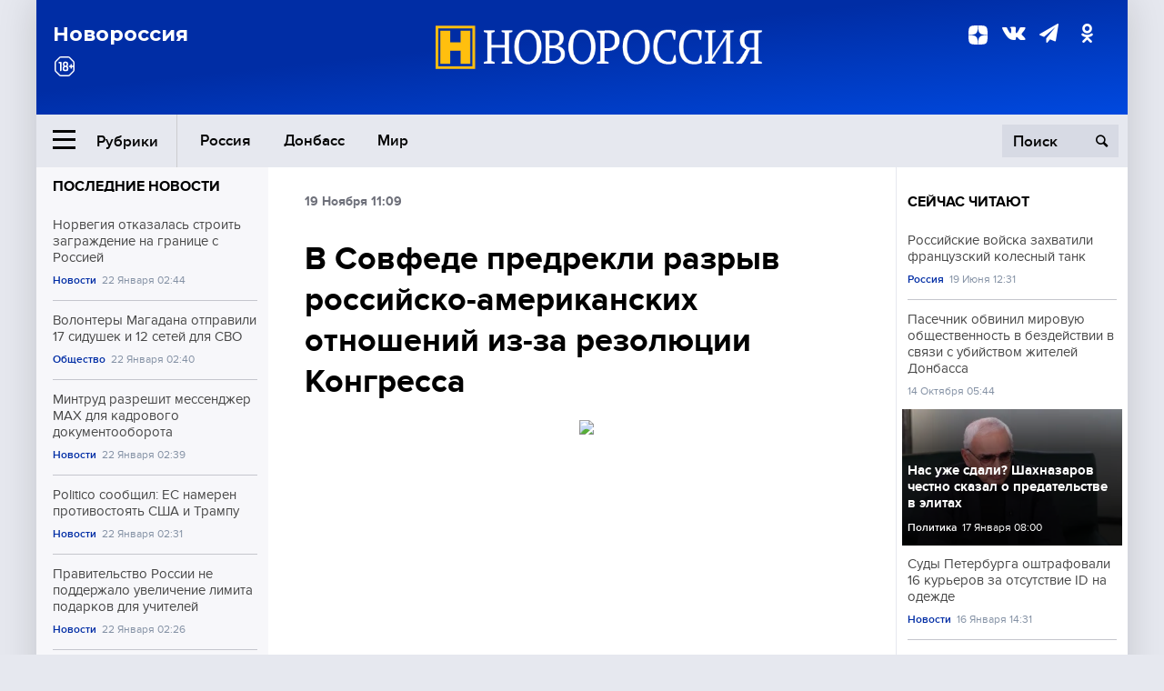

--- FILE ---
content_type: text/html; charset=UTF-8
request_url: https://www.novorosinform.org/v-sovfede-predrekli-razryv-rossijsko-amerikanskih-otnoshenij-iz-za-rezolyucii-kongressa-83392.html
body_size: 12696
content:
<!DOCTYPE html>
<html class="no-js" lang="ru" prefix="og: http://ogp.me/ns#">
<head prefix="og: http://ogp.me/ns# article: http://ogp.me/ns/article#">
	  <meta http-equiv="content-type" content="text/html; charset=utf-8"/>
  <!--//<meta charset="utf-8"/>//-->
  <title>В Совфеде предрекли разрыв российско-американских отношений из-за резолюции Конгресса</title>
  <meta name="description" content="Непризнание США результатов российских выборов-2024 в случае участия в них Путина станет роковым для отношений  двух стран, считает первый зампред комитета Совета Федерации по международным делам Владимир Джабаров."/>


  <!-- Place favicon.ico in the root directory -->
  <link href="https://fonts.googleapis.com/css?family=Montserrat:500,700&amp;subset=cyrillic" rel="stylesheet"/>
  <link href="https://fonts.googleapis.com/css?family=Merriweather:400,700&amp;subset=cyrillic" rel="stylesheet"/>
  <link rel="stylesheet" href="/fonts/fonts.css"/>
  <link rel="stylesheet" href="/css/main.css?v95"/>

<meta property="og:site_name" content="Новороссия"/>
<meta property="og:locale" content="ru_RU"/>

<meta property="og:url" content="v-sovfede-predrekli-razryv-rossijsko-amerikanskih-otnoshenij-iz-za-rezolyucii-kongressa-83392.html"/>
<meta property="og:title" content="В Совфеде предрекли разрыв российско-американских отношений из-за резолюции Конгресса"/>
<meta property="og:type" content="article"/>
<meta property="og:description" content="Непризнание США результатов российских выборов-2024 в случае участия в них Путина станет роковым для отношений  двух стран, считает первый зампред комитета Совета Федерации по международным делам Владимир Джабаров."/>
<meta property="og:image" content="https://novorosinform.org/content/images/00/00/_1280x720.webp"/>
<meta property="og:image:width" content="1280"/>
<meta property="og:image:height" content="720"/>
<script type="application/ld+json">
{
  "@context": "http://schema.org",
  "@type": "NewsArticle",
  "name": "В Совфеде предрекли разрыв российско-американских отношений из-за резолюции Конгресса",
  "headline": "В Совфеде предрекли разрыв российско-американских отношений из-за резолюции Конгресса",
  "url": "https://novorosinform.org/v-sovfede-predrekli-razryv-rossijsko-amerikanskih-otnoshenij-iz-za-rezolyucii-kongressa-83392.html",
  "image": {
  "@type": "ImageObject",
  "representativeOfPage": "true",
  "url": "https://novorosinform.org/content/images/00/00/_1280x720.webp",
  "height": 1280,
  "width": 720
  },
  "dateCreated": "2021-11-19THH24:09T11:09:00:00+03:00",
  "datePublished": "2021-11-19THH24:09T11:09:00:00+03:00",
  "dateModified": "2021-11-19THH24:09T11:09:00:00+03:00",
  "description": "Непризнание США результатов российских выборов-2024 в случае участия в них Путина станет роковым для отношений  двух стран, считает первый зампред комитета Совета Федерации по международным делам Владимир Джабаров.",

  "author": {
  "@type": "Organization",
   "name": "Редакция Новоросинформ"
  },

  "publisher": {
  "@type": "Organization",
  "name": "novorosinform.org",
  "logo": {
      "@type": "ImageObject",
      "url": "https://novorosinform.org/img/logonew-2.png",
      "width": 544,
      "height": 85
    }
  },
  "mainEntityOfPage": "https://novorosinform.org/v-sovfede-predrekli-razryv-rossijsko-amerikanskih-otnoshenij-iz-za-rezolyucii-kongressa-83392.html"
}
</script>


<!-- Yandex Native Ads -->
<script>window.yaContextCb=window.yaContextCb||[]</script>
<script src="https://yandex.ru/ads/system/context.js" async></script>
<script src="https://xmetrics.ru/loader.js" defer ></script>

<link href="/favicon.ico?v3" rel="icon" type="image/x-icon" />
<link rel="apple-touch-icon" sizes="57x57" href="/favicons/apple-touch-icon-57x57.png?v3"/>
<link rel="apple-touch-icon" sizes="60x60" href="/favicons/apple-touch-icon-60x60.png?v3"/>
<link rel="apple-touch-icon" sizes="72x72" href="/favicons/apple-touch-icon-72x72.png?v3"/>
<link rel="apple-touch-icon" sizes="76x76" href="/favicons/apple-touch-icon-76x76.png?v3"/>
<link rel="apple-touch-icon" sizes="114x114" href="/favicons/apple-touch-icon-114x114.png?v3"/>
<link rel="apple-touch-icon" sizes="120x120" href="/favicons/apple-touch-icon-120x120.png?v3"/>
<link rel="apple-touch-icon" sizes="144x144" href="/favicons/apple-touch-icon-144x144.png?v3"/>
<link rel="apple-touch-icon" sizes="152x152" href="/favicons/apple-touch-icon-152x152.png?v3"/>
<link rel="apple-touch-icon" sizes="180x180" href="/favicons/apple-touch-icon-180x180.png?v3"/>
<link rel="icon" type="image/png" href="/favicons/favicon-32x32.png?v3" sizes="32x32"/>
<link rel="icon" type="image/png" href="/favicons/android-chrome-192x192.png?v3" sizes="192x192"/>
<link rel="icon" type="image/png" href="/favicons/favicon-16x16.png?v3" sizes="16x16"/>
<link rel="manifest" href="/favicons/manifest_.json"/>
<script>
var infinity_category='';
</script>

<link rel="amphtml" href="https://amp.novorosinform.org/v-sovfede-predrekli-razryv-rossijsko-amerikanskih-otnoshenij-iz-za-rezolyucii-kongressa-83392.html">
<link rel="canonical" href="https://novorosinform.org/v-sovfede-predrekli-razryv-rossijsko-amerikanskih-otnoshenij-iz-za-rezolyucii-kongressa-83392.html"/>
<script async src="https://jsn.24smi.net/smi.js"></script>
</head>

<body>
<!-- Yandex.RTB R-A-1216687-1 -->
<div id="yandex_rtb_R-A-1216687-1"></div>
<script type="text/javascript">
    (function(w, d, n, s, t) {
        w[n] = w[n] || [];
        w[n].push(function() {
            Ya.Context.AdvManager.render({
                blockId: "R-A-1216687-1",
                renderTo: "yandex_rtb_R-A-1216687-1",
                async: true
            });
        });
        t = d.getElementsByTagName("script")[0];
        s = d.createElement("script");
        s.type = "text/javascript";
        s.src = "//an.yandex.ru/system/context.js";
        s.async = true;
        t.parentNode.insertBefore(s, t);
    })(this, this.document, "yandexContextAsyncCallbacks");
</script>  <div id="wrap">
    <header class="header">
 
	      <div class="header__top">
        <div class="header__container">
          <aside class="header__aside">
            <div class="header__title">Новороссия</div>




          </aside>

          <div class="header__center">
            <div class="header__logo">
              <a href="/"><img src="/img/logonew-2.png" srcset="/img/logonew-2.png 2x, /img/logonew-2.png 3x" alt=""></a>
            </div>


          </div>

          <aside class="header__aside">
            <div class="header__social">
<!--//              <a href="https://www.youtube.com/tsargradtv" target="_blank" class="header__social-link">
                <i class="icon-youtube-play"></i>
              </a>//-->
              <a href="https://dzen.ru/novorosinform.org?favid=254119029" target="_blank" class="header__social-link">
<svg xmlns="http://www.w3.org/2000/svg" style="display: inline-block; width: 1em; height: 1em;" viewBox="0 0 28 28"><path fill="currentColor" d="M16.7 16.7c-2.2 2.27-2.36 5.1-2.55 11.3 5.78 0 9.77-.02 11.83-2.02 2-2.06 2.02-6.24 2.02-11.83-6.2.2-9.03.35-11.3 2.55M0 14.15c0 5.59.02 9.77 2.02 11.83 2.06 2 6.05 2.02 11.83 2.02-.2-6.2-.35-9.03-2.55-11.3-2.27-2.2-5.1-2.36-11.3-2.55M13.85 0C8.08 0 4.08.02 2.02 2.02.02 4.08 0 8.26 0 13.85c6.2-.2 9.03-.35 11.3-2.55 2.2-2.27 2.36-5.1 2.55-11.3m2.85 11.3C14.5 9.03 14.34 6.2 14.15 0c5.78 0 9.77.02 11.83 2.02 2 2.06 2.02 6.24 2.02 11.83-6.2-.2-9.03-.35-11.3-2.55"/><path fill="none" d="M28 14.15v-.3c-6.2-.2-9.03-.35-11.3-2.55-2.2-2.27-2.36-5.1-2.55-11.3h-.3c-.2 6.2-.35 9.03-2.55 11.3-2.27 2.2-5.1 2.36-11.3 2.55v.3c6.2.2 9.03.35 11.3 2.55 2.2 2.27 2.36 5.1 2.55 11.3h.3c.2-6.2.35-9.03 2.55-11.3 2.27-2.2 5.1-2.36 11.3-2.55"/></svg>

              </a>
              <a href="https://vk.com/public71860258" target="_blank" class="header__social-link">
                <i class="icon-vk"></i>
              </a>
<a href="https://t.me/novorosinform" target="_blank" class="header__social-link">
                <i class="icon-paper-plane"></i>
              </a>              <a href="http://ok.ru/novorosinform" target="_blank" class="header__social-link">
                   <i class="icon-odnoklassniki"></i>
              </a>
             
            </div>



          
          </aside>
        </div>
      </div>

      <div class="header__bottom">
        <div class="header__container">
          <button class="header__rubric-toggle js-rubric-toggle">
            <span class="header__rubric-toggle-icon">
              <i class="icon-burger"></i>
              <i class="icon-close"></i>
            </span>
            <span class="header__rubric-toggle-txt">Рубрики</span>
          </button>

          <ul class="header__menu">
                                    <li>
              <a href="/russia" >Россия</a>
            </li>
                                                <li>
              <a href="/donbass" >Донбасс</a>
            </li>
                                                <li>
              <a href="/mir" >Мир</a>
            </li>
                                                
          </ul>


		          <div class="header__search">
            <form action="/search" autocomplete="off">
              <input type="search" name="q" placeholder="Поиск">
              <button>
                <i class="icon-search"></i>
              </button>

			<div class="header__search-dropdown">
              <label>
                <input type="radio" name="section" value="all" class="radio" checked>
                <span>Все публикации</span>
              </label>
              <!--//<label>
                <input type="radio" name="section" value="news" class="radio">
                <span>Новости</span>
              </label>
              <label>
                <input type="radio" name="section" value="articles" class="radio">
                <span>Статьи</span>
              </label>//-->
                            <!--//<label>
                <input type="radio" name="section" value="experts" class="radio">
                <span>Мнения</span>
              </label>
              <label>
                <input type="radio" name="section" value="projects" class="radio">
                <span>Спецпроекты</span>
              </label>//-->
            </div>
            </form>
          </div>
        </div>

       <div class="header__drop-sections">
          <ul class="header__drop-sections-list">

                        <li>
              <a href="/blizhnij-vostok">Ближний Восток</a>
            </li>
                        <li>
              <a href="/politics">Политика</a>
            </li>
                        <li>
              <a href="/war">Спецоперация</a>
            </li>
                        <li>
              <a href="/society">Общество</a>
            </li>
                        <li>
              <a href="/economy">Экономика</a>
            </li>
                        <li>
              <a href="/proisshestviya">Происшествия</a>
            </li>
                        <li>
              <a href="/culture">Культура</a>
            </li>
                        <li>
              <a href="/sport">Спорт</a>
            </li>
            
          </ul>
        </div>
      </div>
    </header>

    <main>


<div class="layout-column">
	<aside class="layout-column__aside">
	<!-- Yandex.RTB R-A-1216687-2 -->
<div id="yandex_rtb_R-A-1216687-2"></div>
<script type="text/javascript">
    (function(w, d, n, s, t) {
        w[n] = w[n] || [];
        w[n].push(function() {
            Ya.Context.AdvManager.render({
                blockId: "R-A-1216687-2",
                renderTo: "yandex_rtb_R-A-1216687-2",
                async: true
            });
        });
        t = d.getElementsByTagName("script")[0];
        s = d.createElement("script");
        s.type = "text/javascript";
        s.src = "//an.yandex.ru/system/context.js";
        s.async = true;
        t.parentNode.insertBefore(s, t);
    })(this, this.document, "yandexContextAsyncCallbacks");
</script>	


          <div class="news">


            <h3 class="news__title">
              <a href="/news">Последние новости</a>
            </h3>

            <ul class="news__list">

              <li class="news__item">
		          <a href="/norvegiya-otkazalas-stroit-zagrazhdenie-na-granice-s-rossiej-175566.html" class="news__link">
                  <h4 class="news__item-title">
                    Норвегия отказалась строить заграждение на границе с Россией
                  </h4>
	
                </a>

                <div class="news__item-info">
                
                
                                  <a href="/news" class="news__item-info-link">Новости</a>
                                  <time class="news__item-info-date" datetime="2026-01-22NDH24:44T">22 Января 02:44</time>
                </div>
 
              </li>

				              <li class="news__item">
		          <a href="/volontery-magadana-otpravili-17-sidushek-i-12-setej-dlya-svo-175565.html" class="news__link">
                  <h4 class="news__item-title">
                    Волонтеры Магадана отправили 17 сидушек и 12 сетей для СВО
                  </h4>
	
                </a>

                <div class="news__item-info">
                
                
                                  <a href="/society" class="news__item-info-link">Общество</a>
                                  <time class="news__item-info-date" datetime="2026-01-22NDH24:40T">22 Января 02:40</time>
                </div>
 
              </li>

				              <li class="news__item">
		          <a href="/mintrud-razreshit-messendzher-max-dlya-kadrovogo-dokumentooborota-175564.html" class="news__link">
                  <h4 class="news__item-title">
                    Минтруд разрешит мессенджер MAX для кадрового документооборота
                  </h4>
	
                </a>

                <div class="news__item-info">
                
                
                                  <a href="/news" class="news__item-info-link">Новости</a>
                                  <time class="news__item-info-date" datetime="2026-01-22NDH24:39T">22 Января 02:39</time>
                </div>
 
              </li>

				              <li class="news__item">
		          <a href="/politico-soobshil--es-nameren-protivostoyat-ssha-i-trampu-175563.html" class="news__link">
                  <h4 class="news__item-title">
                    Politico сообщил: ЕС намерен противостоять США и Трампу
                  </h4>
	
                </a>

                <div class="news__item-info">
                
                
                                  <a href="/news" class="news__item-info-link">Новости</a>
                                  <time class="news__item-info-date" datetime="2026-01-22NDH24:31T">22 Января 02:31</time>
                </div>
 
              </li>

				              <li class="news__item">
		          <a href="/pravitelstvo-rossii-ne-podderzhalo-uvelichenie-limita-podarkov-dlya-uchitelej-175562.html" class="news__link">
                  <h4 class="news__item-title">
                    Правительство России не поддержало увеличение лимита подарков для учителей
                  </h4>
	
                </a>

                <div class="news__item-info">
                
                
                                  <a href="/news" class="news__item-info-link">Новости</a>
                                  <time class="news__item-info-date" datetime="2026-01-22NDH24:26T">22 Января 02:26</time>
                </div>
 
              </li>

				              <li class="news__item">
		          <a href="/dmitrij-pevcov-postavil--revizora--s-novymi-akcentami-na-problemu-chinovnikov-175561.html" class="news__link">
                  <h4 class="news__item-title">
                    Дмитрий Певцов поставил "Ревизора" с новыми акцентами на проблему чиновников
                  </h4>
	
                </a>

                <div class="news__item-info">
                
                
                                  <a href="/news" class="news__item-info-link">Новости</a>
                                  <time class="news__item-info-date" datetime="2026-01-22NDH24:23T">22 Января 02:23</time>
                </div>
 
              </li>

				              <li class="news__item">
		          <a href="/tramp-zaveril-chto-ssha-ne-budut-vyvodit-vojska-iz-polshi-175560.html" class="news__link">
                  <h4 class="news__item-title">
                    Трамп заверил, что США не будут выводить войска из Польши
                  </h4>
	
                </a>

                <div class="news__item-info">
                
                
                                  <a href="/news" class="news__item-info-link">Новости</a>
                                  <time class="news__item-info-date" datetime="2026-01-22NDH24:23T">22 Января 02:23</time>
                </div>
 
              </li>

				              <li class="news__item">
		          <a href="/kellog-predskazal-uspeh-ukrainy-v-konflikte-esli-zima-projdet-blagopoluchno-175559.html" class="news__link">
                  <h4 class="news__item-title">
                    Келлог предсказал успех Украины в конфликте, если зима пройдет благополучно
                  </h4>
	
                </a>

                <div class="news__item-info">
                
                
                                  <a href="/society" class="news__item-info-link">Общество</a>
                                  <time class="news__item-info-date" datetime="2026-01-22NDH24:23T">22 Января 02:23</time>
                </div>
 
              </li>

				              <li class="news__item">
		          <a href="/senator-murog-prizval-ne-vklyuchat-ocenki-povedeniya-v-attestat-175558.html" class="news__link">
                  <h4 class="news__item-title">
                    Сенатор Мурог призвал не включать оценки поведения в аттестат
                  </h4>
	
                </a>

                <div class="news__item-info">
                
                
                                  <a href="/news" class="news__item-info-link">Новости</a>
                                  <time class="news__item-info-date" datetime="2026-01-22NDH24:23T">22 Января 02:23</time>
                </div>
 
              </li>

				              <li class="news__item">
		          <a href="/tramp-predlozhil-polshe-vstupit-v--sovet-mira--po-voprosam-gazy-175557.html" class="news__link">
                  <h4 class="news__item-title">
                    Трамп предложил Польше вступить в "Совет мира" по вопросам Газы
                  </h4>
	
                </a>

                <div class="news__item-info">
                
                
                                  <a href="/news" class="news__item-info-link">Новости</a>
                                  <time class="news__item-info-date" datetime="2026-01-22NDH24:23T">22 Января 02:23</time>
                </div>
 
              </li>

				              <li class="news__item">
		          <a href="/daily-mail--britanka-otomstila-lyubovnice-otca-popav-v-tyurmu-175556.html" class="news__link">
                  <h4 class="news__item-title">
                    Daily Mail: Британка отомстила любовнице отца, попав в тюрьму
                  </h4>
	
                </a>

                <div class="news__item-info">
                
                
                                  <a href="/news" class="news__item-info-link">Новости</a>
                                  <time class="news__item-info-date" datetime="2026-01-22NDH24:02T">22 Января 02:02</time>
                </div>
 
              </li>

				              <li class="news__item">
		          <a href="/axios-soobshil--kongress-ssha-reshil-privlech-klintonov-k-otvetu-175555.html" class="news__link">
                  <h4 class="news__item-title">
                    Axios сообщил: Конгресс США решил привлечь Клинтонов к ответу
                  </h4>
	
                </a>

                <div class="news__item-info">
                
                
                                  <a href="/news" class="news__item-info-link">Новости</a>
                                  <time class="news__item-info-date" datetime="2026-01-22NDH24:02T">22 Января 02:02</time>
                </div>
 
              </li>

				              <li class="news__item">
		          <a href="/professor-sakva--zapadnaya-sistema-skoro-ustupit-novym-vozmozhnostyam-175554.html" class="news__link">
                  <h4 class="news__item-title">
                    Профессор Саква: Западная система скоро уступит новым возможностям
                  </h4>
	
                </a>

                <div class="news__item-info">
                
                
                                  <a href="/news" class="news__item-info-link">Новости</a>
                                  <time class="news__item-info-date" datetime="2026-01-22NDH24:59T">22 Января 01:59</time>
                </div>
 
              </li>

				              <li class="news__item">
		          <a href="/neizvestnyj-povredil-imushestvo-konsulstva-rossii-v-nyu-jorke-175553.html" class="news__link">
                  <h4 class="news__item-title">
                    Неизвестный повредил имущество консульства России в Нью-Йорке
                  </h4>
	
                </a>

                <div class="news__item-info">
                
                
                                  <a href="/news" class="news__item-info-link">Новости</a>
                                  <time class="news__item-info-date" datetime="2026-01-22NDH24:55T">22 Января 01:55</time>
                </div>
 
              </li>

				              <li class="news__item">
		          <a href="/v-prigorode-volgograda-otrazhena-ataka-dronov-soobshayut-ochevidcy-175552.html" class="news__link">
                  <h4 class="news__item-title">
                    В пригороде Волгограда отражена атака дронов, сообщают очевидцы
                  </h4>
	
                </a>

                <div class="news__item-info">
                
                
                                  <a href="/society" class="news__item-info-link">Общество</a>
                                  <time class="news__item-info-date" datetime="2026-01-22NDH24:55T">22 Января 01:55</time>
                </div>
 
              </li>

				
            </ul>

            <div class="news__cta">
              <a href="/news" class="news__cta-link">Все новости</a>
            </div>
		</div>

		<!-- Yandex.RTB R-A-1216687-7 -->
<div id="yandex_rtb_R-A-1216687-7"></div>
<script>window.yaContextCb.push(()=>{
  Ya.Context.AdvManager.render({
    renderTo: 'yandex_rtb_R-A-1216687-7',
    blockId: 'R-A-1216687-7'
  })
})</script>	</aside>
	<div class="layout-column__main">
	<section class="article" data-publication-id="83392" data-current-url="v-sovfede-predrekli-razryv-rossijsko-amerikanskih-otnoshenij-iz-za-rezolyucii-kongressa-83392.html">
		<div class="article__content">

			<div class="article__meta article__meta_plot">
				<div class="article__meta-labels">
				<time datetime="">19 Ноября 11:09</time>
								</div>


				<!--//<div class="article__meta-reading">
				<svg xmlns="http://www.w3.org/2000/svg" xmlns:xlink="http://www.w3.org/1999/xlink" viewbox="0 0 48 48"><defs><path id="a" d="M0 0h48v48H0z"/></defs><clipPath id="b"><use xlink:href="#a" overflow="visible"/></clipPath><path d="M42 20c-2.21 0-4 1.79-4 4v6H10v-6c0-2.21-1.79-4-4-4s-4 1.79-4 4v10c0 2.2 1.8 4 4 4h36c2.2 0 4-1.8 4-4V24c0-2.21-1.79-4-4-4zm-6-10H12c-2.2 0-4 1.8-4 4v4.31c2.32.83 4 3.03 4 5.63V28h24v-4.06c0-2.6 1.68-4.8 4-5.63V14c0-2.2-1.8-4-4-4z" clip-path="url(#b)"/></svg>
                    Читать:
                    <span> мин.</span>
                  </div>//-->
			</div>

			<h1 class="article__title">В Совфеде предрекли разрыв российско-американских отношений из-за резолюции Конгресса</h1>


	
				<div class="article__gallery">
					<div class="article__gallery-main">
						<ul class="article__gallery-main-list">
							<li class="active">
																
								<img src="/img/dzen/noimage.jpg" />
															
							</li>
													</ul>
						

						<div class="article__gallery-main-prev">
							<svg viewBox="0 0 24 24" width="24" height="24"><path d="M5.88 4.12L13.76 12l-7.88 7.88L8 22l10-10L8 2z"/><path fill="none" d="M0 0h24v24H0z"/></svg>
						</div>
						<div class="article__gallery-main-next">
							<svg viewBox="0 0 24 24" width="24" height="24"><path d="M5.88 4.12L13.76 12l-7.88 7.88L8 22l10-10L8 2z"/><path fill="none" d="M0 0h24v24H0z"/></svg>
						</div>
					</div>


					<div class="article__gallery-preview">

					</div>

				</div>
		
				<div><strong>Автор:</strong> Редакция Новоросинформ<span></span><br /><br /></div>
				

				<div class="article__intro">
					<p>Непризнание США результатов российских выборов-2024 в случае участия в них Путина станет роковым для отношений  двух стран, считает первый зампред комитета Совета Федерации по международным делам Владимир Джабаров.</p>
				</div>


				<div class="only__text">
                <p>Его слова приводит <a href="https://ria.ru/20211119/dzhabarov-1759740251.html">РИА Новости.</a></p>
<blockquote>
<p>"Я убеждён, что этот документ не пройдёт. Но если резолюция будет принята, это приведёт к разрыву отношений России с США", &mdash; заявил сенатор.</p><div id="yandex_rtb_R-A-1216687-9"></div>
<script>window.yaContextCb.push(()=>{
	Ya.Context.AdvManager.render({
		"blockId": "R-A-1216687-9",
		"renderTo": "yandex_rtb_R-A-1216687-9"
	})
})
</script>
</blockquote>
<p>Джабаров также добавил, что предложенный конгрессменами документ является "циничным и лишённым какого-либо здравого смысла".</p>
<p>Напомним, американские законодатели Стив Коэн и Джо Уилсон внесли в Палату представителей Конгресса США резолюцию с предложением не признавать Владимира Путина президентом России после 7 мая 2024 года (срок окончания полномочий российского лидера. &mdash; Прим. ред.).</p>
<p>Вице-спикер Совета Федерации Константин Косачёв назвал это прямым вмешательством во внутренние дела российского государства. Добавим, что при этом документ может носить сугубо декларативный характер, а перспективы принятия резолюции неясны.</p>
				</div>




			</div>
		</section>

<div class="article__dzen1">
<strong>Подписывайтесь на нас</strong> в <a href="https://t.me/+Cr25qIK9au4zZjYy">Телеграме</a>

 и&nbsp;первыми узнавайте о&nbsp;главных новостях и&nbsp;важнейших событиях дня.

</div>		
		<br /><br />        <h3 class="news__title">Новости партнеров</h3>
<div class="smi24__informer smi24__auto" data-smi-blockid="18039"></div>
<script>(window.smiq = window.smiq || []).push({});</script>




<!-- Код вставки на место отображения виджета -->
<div class="smi24__informer smi24__auto" data-smi-blockid="29976"></div>
<div class="smi24__informer smi24__auto" data-smi-blockid="29975"></div>
<script>(window.smiq = window.smiq || []).push({});</script>



<div id="unit_93365"><a href="https://smi2.ru/" >Новости СМИ2</a></div>
<script type="text/javascript" charset="utf-8">
  (function() {
    var sc = document.createElement('script'); sc.type = 'text/javascript'; sc.async = true;
    sc.src = '//smi2.ru/data/js/93365.js'; sc.charset = 'utf-8';
    var s = document.getElementsByTagName('script')[0]; s.parentNode.insertBefore(sc, s);
  }());
</script>    	<div id="content-load-block" style="height:1px"></div>
	</div>
	
	<aside class="layout-column__aside">
	


          <div class="news">


            <h3 class="news__title">
              <a href="/news">Сейчас читают</a>
            </h3>

            <ul class="news__list">

              <li class="news__item">
				                <a href="/rossijskie-vojska-zahvatili-francuzskij-kolesnyj-tank-118048.html" class="news__link">
                  <h4 class="news__item-title">
                    Российские войска захватили французский колесный танк
                  </h4>
	
                </a>

                <div class="news__item-info">
                
                
                                  <a href="/russia" class="news__item-info-link">Россия</a>
                                  <time class="news__item-info-date" datetime="2023-06-19THH24:31T">19 Июня 12:31</time>
                </div>
                              </li>

				              <li class="news__item">
				                <a href="/pasechnik-obvinil-mirovuyu-obshestvennost-v-bezdejstvii-v-svyazi-s-ubijstvom-zhitelej-donbassa-51482.html" class="news__link">
                  <h4 class="news__item-title">
                    Пасечник обвинил мировую общественность в бездействии в связи с убийством жителей Донбасса
                  </h4>
	
                </a>

                <div class="news__item-info">
                
                
                                  <time class="news__item-info-date" datetime="2018-10-14THH24:44T">14 Октября 05:44</time>
                </div>
                              </li>

				              <li class="news__item">
												<figure class="news__media" style="background-image: url(/content/images/06/24/110624_370x208.webp)">
								                <a href="/nas-uzhe-sdali-shahnazarov-chestno-skazal-o-predatelstve-v-elitah-171544.html" class="news__link">
                  <h4 class="news__item-title">
                    Нас уже сдали? Шахназаров честно сказал о предательстве в элитах
                  </h4>
	
                </a>

                <div class="news__item-info">
                
                
                                  <a href="/politics" class="news__item-info-link">Политика</a>
                                  <time class="news__item-info-date" datetime="2026-01-17THH24:00T">17 Января 08:00</time>
                </div>
                </figure>              </li>

				              <li class="news__item">
				                <a href="/sudy-peterburga-oshtrafovali-16-kurerov-za-otsutstvie-id-na-odezhde-172468.html" class="news__link">
                  <h4 class="news__item-title">
                    Суды Петербурга оштрафовали 16 курьеров за отсутствие ID на одежде
                  </h4>
	
                </a>

                <div class="news__item-info">
                
                
                                  <a href="/news" class="news__item-info-link">Новости</a>
                                  <time class="news__item-info-date" datetime="2026-01-16THH24:31T">16 Января 14:31</time>
                </div>
                              </li>

				              <li class="news__item">
				                <a href="/deputat-dubinskij-zayavil-o-nehvatke-gaza-na-ukraine-dlya-otopleniya-171584.html" class="news__link">
                  <h4 class="news__item-title">
                    Депутат Дубинский заявил о нехватке газа на Украине для отопления
                  </h4>
	
                </a>

                <div class="news__item-info">
                
                
                                  <a href="/news" class="news__item-info-link">Новости</a>
                                  <time class="news__item-info-date" datetime="2026-01-14THH24:11T">14 Января 23:11</time>
                </div>
                              </li>

				              <li class="news__item">
				                <a href="/-serebryanyj-luchnik--prodlevaet-priem-zayavok-do-31-yanvarya-174528.html" class="news__link">
                  <h4 class="news__item-title">
                    "Серебряный Лучник" продлевает прием заявок до 31 января
                  </h4>
	
                </a>

                <div class="news__item-info">
                
                
                                  <a href="/news" class="news__item-info-link">Новости</a>
                                  <time class="news__item-info-date" datetime="2026-01-20THH24:10T">20 Января 15:10</time>
                </div>
                              </li>

				              <li class="news__item">
				                <a href="/dva-doma-na-yuge-dnr-povrezhdeny-obstrelami-vsu-38633.html" class="news__link">
                  <h4 class="news__item-title">
                    Два дома на юге ДНР повреждены обстрелами ВСУ
                  </h4>
	
                </a>

                <div class="news__item-info">
                
                
                                  <time class="news__item-info-date" datetime="2019-06-17THH24:46T">17 Июня 10:46</time>
                </div>
                              </li>

				              <li class="news__item">
				                <a href="/peterburg-voshel-v-top-5-po-rassledovaniyam-prestuplenij-za-2025-god-173880.html" class="news__link">
                  <h4 class="news__item-title">
                    Петербург вошел в топ-5 по расследованиям преступлений за 2025 год
                  </h4>
	
                </a>

                <div class="news__item-info">
                
                
                                  <a href="/news" class="news__item-info-link">Новости</a>
                                  <time class="news__item-info-date" datetime="2026-01-19THH24:21T">19 Января 16:21</time>
                </div>
                              </li>

				              <li class="news__item">
				                <a href="/predstaviteli-kieva-otkazalis-ot-raboty-v-podgruppe-po-bezopasnosti-74379.html" class="news__link">
                  <h4 class="news__item-title">
                    Представители Киева отказались от работы в подгруппе по безопасности
                  </h4>
	
                </a>

                <div class="news__item-info">
                
                
                                  <time class="news__item-info-date" datetime="2017-09-20THH24:13T">20 Сентября 10:13</time>
                </div>
                              </li>

				              <li class="news__item">
				                <a href="/bpla-vzorvalsya-v-tavrovo--postradal-mestnyj-zhitel-i-avtomobil-173070.html" class="news__link">
                  <h4 class="news__item-title">
                    БПЛА взорвался в Таврово: пострадал местный житель и автомобиль
                  </h4>
	
                </a>

                <div class="news__item-info">
                
                
                                  <a href="/society" class="news__item-info-link">Общество</a>
                                  <time class="news__item-info-date" datetime="2026-01-17THH24:59T">17 Января 19:59</time>
                </div>
                              </li>

				              <li class="news__item">
				                <a href="/peregovory-kieva-i-moskvy-vozmozhny-tolko-v-sluchae-porazheniya-rossii---kuleba-99622.html" class="news__link">
                  <h4 class="news__item-title">
                    Переговоры Киева и Москвы возможны только в случае поражения России — Кулеба
                  </h4>
	
                </a>

                <div class="news__item-info">
                
                
                                  <a href="/russia" class="news__item-info-link">Россия</a>
                                  <time class="news__item-info-date" datetime="2022-07-18THH24:41T">18 Июля 15:41</time>
                </div>
                              </li>

				              <li class="news__item">
				                <a href="/deputat-sevim-dagdelen-trebuet-vyvoda-vojsk-ssha-iz-germanii-173197.html" class="news__link">
                  <h4 class="news__item-title">
                    Депутат Севим Дагделен требует вывода войск США из Германии
                  </h4>
	
                </a>

                <div class="news__item-info">
                
                
                                  <a href="/news" class="news__item-info-link">Новости</a>
                                  <time class="news__item-info-date" datetime="2026-01-18THH24:11T">18 Января 08:11</time>
                </div>
                              </li>

				              <li class="news__item">
				                <a href="/vosprimem-kak-uchastie-v-konflikte-rossiya-predupredila-nato-o-vyletah-f-16-na-ukrainu-124194.html" class="news__link">
                  <h4 class="news__item-title">
                    Воспримем как участие в конфликте: Россия предупредила НАТО о вылетах F-16 на Украину
                  </h4>
	
                </a>

                <div class="news__item-info">
                
                
                                  <a href="/russia" class="news__item-info-link">Россия</a>
                                  <time class="news__item-info-date" datetime="2023-12-13THH24:57T">13 Декабря 18:57</time>
                </div>
                              </li>

				              <li class="news__item">
				                <a href="/fabris-sorlin--russkie-vysoko-cenyat-franciyu-na-vystavke-nato-174259.html" class="news__link">
                  <h4 class="news__item-title">
                    Фабрис Сорлин: русские высоко ценят Францию на выставке НАТО
                  </h4>
	
                </a>

                <div class="news__item-info">
                
                
                                  <a href="/society" class="news__item-info-link">Общество</a>
                                  <time class="news__item-info-date" datetime="2026-01-20THH24:36T">20 Января 09:36</time>
                </div>
                              </li>

				              <li class="news__item">
				                <a href="/grazhdanskaya-vojna-ne-za-gorami-pod-stolicej-nachalis-perestrelki-163445.html" class="news__link">
                  <h4 class="news__item-title">
                    Гражданская война не за горами? Под столицей начались перестрелки
                  </h4>
	
                </a>

                <div class="news__item-info">
                
                
                                  <a href="/politics" class="news__item-info-link">Политика</a>
                                  <time class="news__item-info-date" datetime="2025-12-05THH24:25T">05 Декабря 17:25</time>
                </div>
                              </li>

				
            </ul>

            <div class="news__cta">
              <a href="/news" class="news__cta-link">Все новости</a>
            </div>
		</div>

		
<!-- Yandex Native Ads C-A-1216687-6 -->
<div id="id-C-A-1216687-6"></div>
<script>window.yaContextCb.push(()=>{
  Ya.Context.AdvManager.renderWidget({
    renderTo: 'id-C-A-1216687-6',
    blockId: 'C-A-1216687-6'
  })
})</script>
	</aside>
</div>

    </main>
    <footer class="footer">

		
      <div class="footer__body">
        <div class="footer__container">
          <div class="footer__top">
            <div class="footer__column">
              <div class="footer__logo">
                <img src="/img/logonew-2.png" alt="" width="209" height="37">
              </div>
<address>
<p>Информационное агентство Большой России</p>
<p>Наша почта: <a href="mailto:mail@novorosinform.org">mail@novorosinform.org</a></p>
</address>
            </div>

            <div class="footer__column">
              <ul class="footer__menu">
                        <li>
              <a href="/russia">Россия</a>
            </li>
                        <li>
              <a href="/donbass">Донбасс</a>
            </li>
                        <li>
              <a href="/mir">Мир</a>
            </li>
                        <li>
              <a href="/politics">Политика</a>
            </li>
            
<li><a href="mailto:advnovoros@tsargrad.tv">Реклама на сайте:<br />
advnovoros@tsargrad.tv</a></li>

<li><a target="_blank" href="/files/price2024.pdf">Цены на рекламу</a></li>

              </ul>
            </div>

            <div class="footer__column footer__column_wide">

              <div class="footer__description">
<p>Сетевое издание «Информационное агентство «Новороссия» зарегистрировано в Федеральной службе по надзору в сфере связи, информационных технологий и массовых коммуникаций 20 ноября 2019 г.</p>
<p>Свидетельство о регистрации Эл № ФС77-77187.</p>
<p>Учредитель — НАО «Царьград медиа».</p>
<p>«Главный редактор- Лукьянов А.А.»</p>
<p>«Шеф-редактор - Садчиков А.М.»</p>
<p>Email: <a href="mail:mail@novorosinform.org">mail@novorosinform.org</a></p>
<p>Телефон: +7 (495) 374-77-73</p>
<p>115093, г. Москва, Партийный пер., д. 1, к. 57, стр. 3</p>
<p>Настоящий ресурс может содержать материалы 18+.</p>
<p>Использование любых материалов, размещённых на сайте, разрешается при условии ссылки на сайт агентства.</p>


              </div>
            </div>
          </div>

          <div class="footer__bottom">
            <div class="footer__search">
              <form action="/search">
                <input type="search" name="q" placeholder="Поиск">
                <button>
                  <i class="icon-search"></i>
                </button>
              </form>
            </div>

            <div class="footer__social">
			<a href="https://dzen.ru/novorosinform.org?favid=254119029" target="_blank" class="header__social-link"><svg xmlns="http://www.w3.org/2000/svg" style="display: inline-block; width: 1em; height: 1em;" viewBox="0 0 28 28"><path fill="currentColor" d="M16.7 16.7c-2.2 2.27-2.36 5.1-2.55 11.3 5.78 0 9.77-.02 11.83-2.02 2-2.06 2.02-6.24 2.02-11.83-6.2.2-9.03.35-11.3 2.55M0 14.15c0 5.59.02 9.77 2.02 11.83 2.06 2 6.05 2.02 11.83 2.02-.2-6.2-.35-9.03-2.55-11.3-2.27-2.2-5.1-2.36-11.3-2.55M13.85 0C8.08 0 4.08.02 2.02 2.02.02 4.08 0 8.26 0 13.85c6.2-.2 9.03-.35 11.3-2.55 2.2-2.27 2.36-5.1 2.55-11.3m2.85 11.3C14.5 9.03 14.34 6.2 14.15 0c5.78 0 9.77.02 11.83 2.02 2 2.06 2.02 6.24 2.02 11.83-6.2-.2-9.03-.35-11.3-2.55"/><path fill="none" d="M28 14.15v-.3c-6.2-.2-9.03-.35-11.3-2.55-2.2-2.27-2.36-5.1-2.55-11.3h-.3c-.2 6.2-.35 9.03-2.55 11.3-2.27 2.2-5.1 2.36-11.3 2.55v.3c6.2.2 9.03.35 11.3 2.55 2.2 2.27 2.36 5.1 2.55 11.3h.3c.2-6.2.35-9.03 2.55-11.3 2.27-2.2 5.1-2.36 11.3-2.55"/></svg>

              </a>


			<a href="https://vk.com/public71860258" target="_blank" class="header__social-link">
                <i class="icon-vk"></i>
              </a>

<a href="https://t.me/novorosinform" target="_blank" class="header__social-link">
                <i class="icon-paper-plane"></i>
              </a>
                  <a href="http://ok.ru/novorosinform" target="_blank" class="header__social-link">
                    <i class="icon-odnoklassniki"></i>
                  </a>
            </div>
          </div>
        </div>
      </div>
    </footer>

<div class="uniblock1"></div>
  <button class="page-up js-page-up">Наверх</button>

    <div class="fly-header">
    <div class="fly-header__top">
      <div class="header__logo">
        <a href="/"><img src="/img/logonew-2.png" srcset="/img/logonew-2.png 2x, /img/logonew-2.png 3x" alt=""></a>
      </div>
    </div>

    <div class="fly-header__bottom">
      <div class="header__container">
        <button class="header__rubric-toggle js-rubric-toggle">
          <span class="header__rubric-toggle-icon">
            <i class="icon-burger"></i>
            <i class="icon-close"></i>
          </span>
          <span class="header__rubric-toggle-txt">Политика</span>
        </button>

        <ul class="header__menu">
                                    <li>
              <a href="/russia">Россия</a>
            </li>
                                                <li>
              <a href="/donbass">Донбасс</a>
            </li>
                                                <li>
              <a href="/mir">Мир</a>
            </li>
                                                        </ul>
                  <div class="header__search">
            <form action="/search" autocomplete="off">
              <input type="search" name="q" placeholder="Поиск">
              <button>
                <i class="icon-search"></i>
              </button>

			<div class="header__search-dropdown">
              <label>
                <input type="radio" name="section" value="all" class="radio" checked>
                <span>Все публикации</span>
              </label>
              <!--//<label>
                <input type="radio" name="section" value="news" class="radio">
                <span>Новости</span>
              </label>
              <label>
                <input type="radio" name="section" value="articles" class="radio">
                <span>Статьи</span>
              </label>//-->
                            <!--//<label>
                <input type="radio" name="section" value="experts" class="radio">
                <span>Мнения</span>
              </label>
              <label>
                <input type="radio" name="section" value="projects" class="radio">
                <span>Спецпроекты</span>
              </label>//-->
            </div>
            </form>
          </div>      </div>

	       <div class="header__drop-sections">
          <ul class="header__drop-sections-list">

                        <li>
              <a href="/blizhnij-vostok">Ближний Восток</a>
            </li>
                        <li>
              <a href="/politics">Политика</a>
            </li>
                        <li>
              <a href="/war">Спецоперация</a>
            </li>
                        <li>
              <a href="/society">Общество</a>
            </li>
                        <li>
              <a href="/economy">Экономика</a>
            </li>
                        <li>
              <a href="/proisshestviya">Происшествия</a>
            </li>
                        <li>
              <a href="/culture">Культура</a>
            </li>
                        <li>
              <a href="/sport">Спорт</a>
            </li>
            
          </ul>
        </div>    <!--//</div>//-->
  </div>

</div>


	
  <script src="/js/vendor/jquery-3.4.1.min.js"></script>
  <script src="/js/plugins.js?v1"></script>
  <script src="/js/main.js?v46"></script>
<!-- Yandex.Metrika counter --> <script type="text/javascript" > (function (d, w, c) { (w[c] = w[c] || []).push(function() { try { w.yaCounter25153517 = new Ya.Metrika({ id:25153517, clickmap:true, trackLinks:true, accurateTrackBounce:true, webvisor:true }); } catch(e) { } }); var n = d.getElementsByTagName("script")[0], s = d.createElement("script"), f = function () { n.parentNode.insertBefore(s, n); }; s.type = "text/javascript"; s.async = true; s.src = "https://cdn.jsdelivr.net/npm/yandex-metrica-watch/watch.js"; if (w.opera == "[object Opera]") { d.addEventListener("DOMContentLoaded", f, false); } else { f(); } })(document, window, "yandex_metrika_callbacks"); </script> <noscript><div><img src="https://mc.yandex.ru/watch/25153517" style="position:absolute; left:-9999px;" alt="" /></div></noscript> <!-- /Yandex.Metrika counter -->
<!--LiveInternet counter--><script type="text/javascript">
new Image().src = "//counter.yadro.ru/hit;tsargradtv?r"+
escape(document.referrer)+((typeof(screen)=="undefined")?"":
";s"+screen.width+"*"+screen.height+"*"+(screen.colorDepth?
screen.colorDepth:screen.pixelDepth))+";u"+escape(document.URL)+
";h"+escape(document.title.substring(0,80))+
";"+Math.random();</script><!--/LiveInternet-->
<!-- Rating@Mail.ru counter -->
<script type="text/javascript">
var _tmr = window._tmr || (window._tmr = []);
_tmr.push({id: "2592747", type: "pageView", start: (new Date()).getTime()});
(function (d, w, id) {
  if (d.getElementById(id)) return;
  var ts = d.createElement("script"); ts.type = "text/javascript"; ts.async = true; ts.id = id;
  ts.src = "https://top-fwz1.mail.ru/js/code.js";
  var f = function () {var s = d.getElementsByTagName("script")[0]; s.parentNode.insertBefore(ts, s);};
  if (w.opera == "[object Opera]") { d.addEventListener("DOMContentLoaded", f, false); } else { f(); }
})(document, window, "topmailru-code");
</script><noscript><div>
<img src="https://top-fwz1.mail.ru/counter?id=2592747;js=na" style="border:0;position:absolute;left:-9999px;" alt="Top.Mail.Ru" />
</div></noscript>
<!-- //Rating@Mail.ru counter -->


<script  defer src="/firebase.js"></script>
<script defer src="/app_void.js"></script>

</body>

</html>

--- FILE ---
content_type: application/javascript
request_url: https://smi2.ru/counter/settings?payload=CNr4AhiPgNqXvjM6JGM1MDc0NzJlLTdmYTQtNDE2OS1hNWQ3LTBiNDcwMjFkYzI2NQ&cb=_callbacks____0mkood2o8
body_size: 1518
content:
_callbacks____0mkood2o8("[base64]");